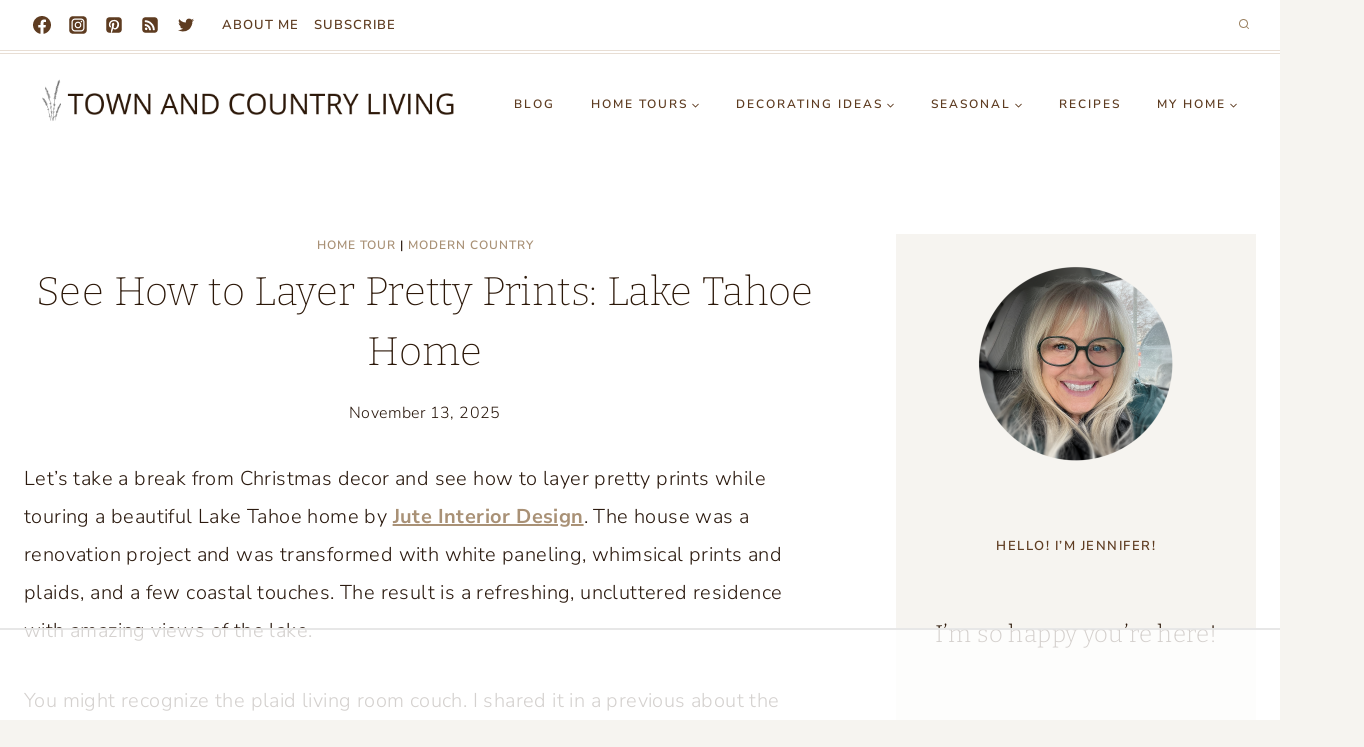

--- FILE ---
content_type: text/html
request_url: https://api.intentiq.com/profiles_engine/ProfilesEngineServlet?at=39&mi=10&dpi=936734067&pt=17&dpn=1&iiqidtype=2&iiqpcid=77866927-1b3b-4ab6-80da-6ca0417a1c30&iiqpciddate=1768620001937&pcid=90f9e344-5026-4f8c-896e-937ebd4210f3&idtype=3&gdpr=0&japs=false&jaesc=0&jafc=0&jaensc=0&jsver=0.33&testGroup=A&source=pbjs&ABTestingConfigurationSource=group&abtg=A&vrref=https%3A%2F%2Ftown-n-country-living.com
body_size: 53
content:
{"abPercentage":97,"adt":1,"ct":2,"isOptedOut":false,"data":{"eids":[]},"dbsaved":"false","ls":true,"cttl":86400000,"abTestUuid":"g_2f896d34-f575-4c63-bb03-b3209ecb7f3c","tc":9,"sid":1205332579}

--- FILE ---
content_type: text/html; charset=utf-8
request_url: https://www.google.com/recaptcha/api2/aframe
body_size: 267
content:
<!DOCTYPE HTML><html><head><meta http-equiv="content-type" content="text/html; charset=UTF-8"></head><body><script nonce="vdrlV452GvUnn8NDUm23TQ">/** Anti-fraud and anti-abuse applications only. See google.com/recaptcha */ try{var clients={'sodar':'https://pagead2.googlesyndication.com/pagead/sodar?'};window.addEventListener("message",function(a){try{if(a.source===window.parent){var b=JSON.parse(a.data);var c=clients[b['id']];if(c){var d=document.createElement('img');d.src=c+b['params']+'&rc='+(localStorage.getItem("rc::a")?sessionStorage.getItem("rc::b"):"");window.document.body.appendChild(d);sessionStorage.setItem("rc::e",parseInt(sessionStorage.getItem("rc::e")||0)+1);localStorage.setItem("rc::h",'1768620015713');}}}catch(b){}});window.parent.postMessage("_grecaptcha_ready", "*");}catch(b){}</script></body></html>

--- FILE ---
content_type: text/css
request_url: https://ads.adthrive.com/sites/550c517d7606971a3270263c/ads.min.css
body_size: 443
content:
.adthrive-sidebar {
width: 300px !important;
overflow-x: visible !important;
}

.adthrive-stuck {
overflow-x: visible;
}

body.home .adthrive-sidebar {
padding-top: 20px!important;
}


.adthrive-device-desktop .adthrive-recipe, .adthrive-device-tablet .adthrive-recipe{
float:right;
clear: right;
margin-left: 10px;
}

body.category:not(.wp-embed-responsive) .adthrive-sidebar.adthrive-sticky {
    margin-top: 33px;
    right: 10px;
}

body.category:not(.wp-embed-responsive) .adthrive-sidebar.adthrive-sticky:not(.adthrive-stuck) {
position: absolute;
top: 600px;
}

@media only screen and (max-width: 1728px) {
  body.category:not(.wp-embed-responsive) .adthrive-sidebar.adthrive-sticky { 
display: none;
} }

body:not(.wp-embed-responsive).adthrive-sidebar.adthrive-stuck {
z-index: 4 !important;
}
body.single:not(.wp-embed-responsive) .entry-content {
z-index: 5 !important;
position: relative !important;
background: #fff;
}

body:not(.wp-embed-responsive) .adthrive-stuck.adthrive-sidebar {
right: 21%;
}

@media screen and (max-width:1670px) {
body:not(.wp-embed-responsive)  .adthrive-stuck.adthrive-sidebar {
right: 17%;
}
}

@media screen and (max-width:1500px) {
body:not(.wp-embed-responsive) .adthrive-stuck.adthrive-sidebar {
right: 13%;
}
}
@media screen and (max-width:1450px) {
body:not(.wp-embed-responsive) .adthrive-stuck.adthrive-sidebar {
right: 10%;
}
}
@media screen and (max-width:1335px)  {
body:not(.wp-embed-responsive) .adthrive-stuck.adthrive-sidebar {
right: 8%;
}
}
@media screen and (max-width:1260px)  {
body:not(.wp-embed-responsive) .adthrive-stuck.adthrive-sidebar {
right: 6%;
}
}
@media screen and (max-width:1180px)  {
body:not(.wp-embed-responsive) .adthrive-stuck.adthrive-sidebar {
right: 4%;
}
}

.adthrive-sidebar.adthrive-stuck {
  margin-top: 100px;
}

body.category .adthrive-content, body.blog .adthrive-content, body.search .adthrive-content {
  grid-column: 1 / -1;
}

/* Sticky Sidebar ads */
.adthrive-ad.adthrive-sticky-sidebar div {
top: 75px;
}
/* END Sticky Sidebar ads */


--- FILE ---
content_type: text/plain
request_url: https://rtb.openx.net/openrtbb/prebidjs
body_size: -232
content:
{"id":"a29eda85-c197-4051-95d8-b54f70dd6e0a","nbr":0}

--- FILE ---
content_type: text/plain
request_url: https://rtb.openx.net/openrtbb/prebidjs
body_size: -232
content:
{"id":"e8f6f993-a24b-436f-90db-89197e64fd2b","nbr":0}

--- FILE ---
content_type: text/plain
request_url: https://rtb.openx.net/openrtbb/prebidjs
body_size: -232
content:
{"id":"f6762095-5480-471c-86e3-1e114bdafebb","nbr":0}

--- FILE ---
content_type: text/plain; charset=UTF-8
request_url: https://at.teads.tv/fpc?analytics_tag_id=PUB_17002&tfpvi=&gdpr_consent=&gdpr_status=22&gdpr_reason=220&ccpa_consent=&sv=prebid-v1
body_size: 56
content:
YzlhZjFmMzctMGM4Yi00M2MzLWJkMjktM2M3ZTcxMmE0N2NkIy0xLTk=

--- FILE ---
content_type: text/plain
request_url: https://rtb.openx.net/openrtbb/prebidjs
body_size: -232
content:
{"id":"c20d07f5-34e8-4e1f-bed0-5b1af6925130","nbr":0}

--- FILE ---
content_type: text/plain
request_url: https://rtb.openx.net/openrtbb/prebidjs
body_size: -232
content:
{"id":"f49f4b12-15d8-459f-a0f1-bd494632dfc2","nbr":0}

--- FILE ---
content_type: text/plain
request_url: https://rtb.openx.net/openrtbb/prebidjs
body_size: -232
content:
{"id":"b6e81b4d-18bb-4766-8311-7a07c4493e37","nbr":0}

--- FILE ---
content_type: text/plain
request_url: https://rtb.openx.net/openrtbb/prebidjs
body_size: -87
content:
{"id":"942fbe56-55f7-461e-b90b-011441186ac9","nbr":0}

--- FILE ---
content_type: text/plain
request_url: https://rtb.openx.net/openrtbb/prebidjs
body_size: -232
content:
{"id":"c75da9cd-9bc7-4190-b27f-e3fd0af66bfd","nbr":0}

--- FILE ---
content_type: text/plain
request_url: https://rtb.openx.net/openrtbb/prebidjs
body_size: -232
content:
{"id":"53e44f71-ce00-492b-9440-a25dc2bc0d44","nbr":0}

--- FILE ---
content_type: text/plain
request_url: https://rtb.openx.net/openrtbb/prebidjs
body_size: -232
content:
{"id":"846c1ac2-0938-42aa-8703-a894dfb5ccb2","nbr":0}

--- FILE ---
content_type: text/plain
request_url: https://rtb.openx.net/openrtbb/prebidjs
body_size: -232
content:
{"id":"2adb8498-6941-4d28-8566-8f1f4783d9ee","nbr":0}